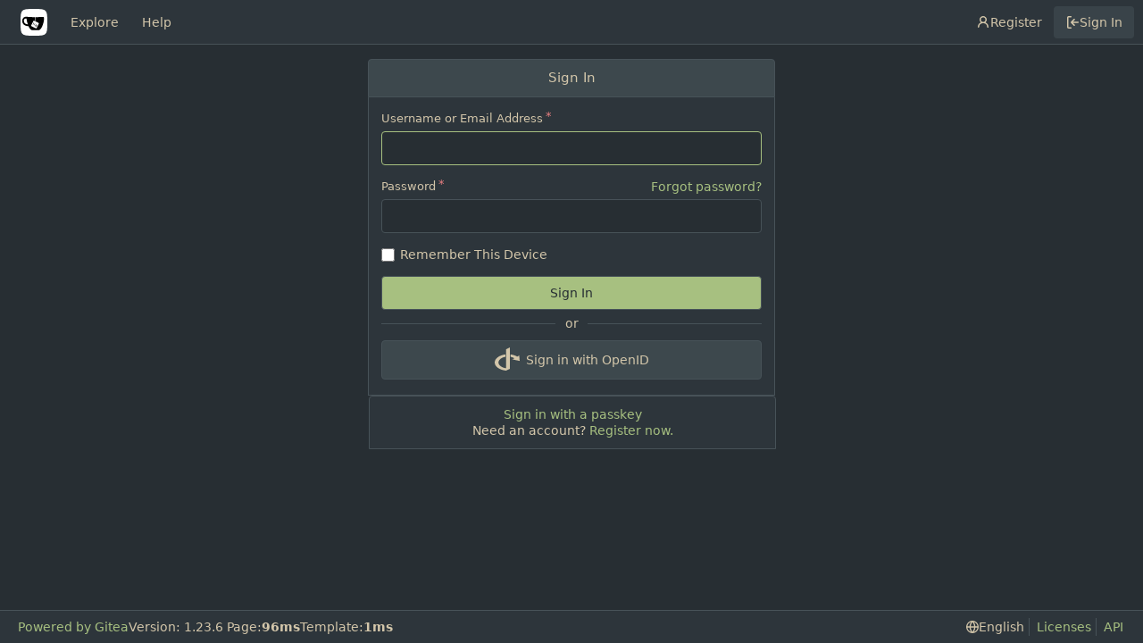

--- FILE ---
content_type: text/html; charset=utf-8
request_url: https://git.tebibyte.media/user/login
body_size: 5131
content:
<!DOCTYPE html>
<html lang="en-US" data-theme="everforest-dark">
<head>
	<meta name="viewport" content="width=device-width, initial-scale=1">
	<title>Sign In - Tebitea</title>
	<link rel="manifest" href="[data-uri]">
	<meta name="author" content="Gitea - Git with a cup of tea">
	<meta name="description" content="Gitea (Git with a cup of tea) is a painless self-hosted Git service written in Go">
	<meta name="keywords" content="go,git,self-hosted,gitea">
	<meta name="referrer" content="no-referrer">


	<link rel="icon" href="/assets/img/favicon.svg" type="image/svg+xml">
	<link rel="alternate icon" href="/assets/img/favicon.png" type="image/png">
	
<script>
	
	window.addEventListener('error', function(e) {window._globalHandlerErrors=window._globalHandlerErrors||[]; window._globalHandlerErrors.push(e);});
	window.addEventListener('unhandledrejection', function(e) {window._globalHandlerErrors=window._globalHandlerErrors||[]; window._globalHandlerErrors.push(e);});
	window.config = {
		appUrl: 'https:\/\/git.tebibyte.media\/',
		appSubUrl: '',
		assetVersionEncoded: encodeURIComponent('1.23.6'), 
		assetUrlPrefix: '\/assets',
		runModeIsProd:  true ,
		customEmojis: {"codeberg":":codeberg:","git":":git:","gitea":":gitea:","github":":github:","gitlab":":gitlab:","gogs":":gogs:"},
		csrfToken: 'WJ5R8juWkhUrTo3c5w8e5HG1q1c6MTc2ODk5MDMzOTY2MzY0MjA1MA',
		pageData: {},
		notificationSettings: {"EventSourceUpdateTime":10000,"MaxTimeout":60000,"MinTimeout":10000,"TimeoutStep":10000}, 
		enableTimeTracking:  true ,
		
		mermaidMaxSourceCharacters:  5000 ,
		
		i18n: {
			copy_success: "Copied!",
			copy_error: "Copy failed",
			error_occurred: "An error occurred",
			network_error: "Network error",
			remove_label_str: "Remove item \"%s\"",
			modal_confirm: "Confirm",
			modal_cancel: "Cancel",
			more_items: "More items",
		},
	};
	
	window.config.pageData = window.config.pageData || {};
</script>
<script src="/assets/js/webcomponents.js?v=1.23.6"></script>

	<noscript>
		<style>
			.dropdown:hover > .menu { display: block; }
			.ui.secondary.menu .dropdown.item > .menu { margin-top: 0; }
		</style>
	</noscript>
	
	<meta property="og:title" content="Tebitea">
	<meta property="og:type" content="website">
	<meta property="og:image" content="/assets/img/logo.png">
	<meta property="og:url" content="https://git.tebibyte.media/">
	<meta property="og:description" content="Gitea (Git with a cup of tea) is a painless self-hosted Git service written in Go">

<meta property="og:site_name" content="Tebitea">

	<link rel="stylesheet" href="/assets/css/index.css?v=1.23.6">
<link rel="stylesheet" href="/assets/css/theme-everforest-dark.css?v=1.23.6">

	
</head>
<body hx-headers='{"x-csrf-token": "WJ5R8juWkhUrTo3c5w8e5HG1q1c6MTc2ODk5MDMzOTY2MzY0MjA1MA"}' hx-swap="outerHTML" hx-ext="morph" hx-push-url="false">
	

	<div class="full height">
		<noscript>This website requires JavaScript.</noscript>

		

		
			


<nav id="navbar" aria-label="Navigation Bar">
	<div class="navbar-left">
		
		<a class="item" id="navbar-logo" href="/" aria-label="Home">
			<img width="30" height="30" src="/assets/img/logo.svg" alt="Logo" aria-hidden="true">
		</a>

		
		<div class="ui secondary menu navbar-mobile-right only-mobile">
			
			
			<button class="item tw-w-auto ui icon mini button tw-p-2 tw-m-0" id="navbar-expand-toggle" aria-label="Navigation Menu"><svg viewBox="0 0 16 16" class="svg octicon-three-bars" aria-hidden="true" width="16" height="16"><path d="M1 2.75A.75.75 0 0 1 1.75 2h12.5a.75.75 0 0 1 0 1.5H1.75A.75.75 0 0 1 1 2.75m0 5A.75.75 0 0 1 1.75 7h12.5a.75.75 0 0 1 0 1.5H1.75A.75.75 0 0 1 1 7.75M1.75 12h12.5a.75.75 0 0 1 0 1.5H1.75a.75.75 0 0 1 0-1.5"/></svg></button>
		</div>

		
		
			<a class="item" href="/explore/repos">Explore</a>
		

		

		
			<a class="item" target="_blank" rel="noopener noreferrer" href="https://docs.gitea.com">Help</a>
		
	</div>

	
	<div class="navbar-right">
		
			
				<a class="item" href="/user/sign_up">
					<svg viewBox="0 0 16 16" class="svg octicon-person" aria-hidden="true" width="16" height="16"><path d="M10.561 8.073a6 6 0 0 1 3.432 5.142.75.75 0 1 1-1.498.07 4.5 4.5 0 0 0-8.99 0 .75.75 0 0 1-1.498-.07 6 6 0 0 1 3.431-5.142 3.999 3.999 0 1 1 5.123 0M10.5 5a2.5 2.5 0 1 0-5 0 2.5 2.5 0 0 0 5 0"/></svg> Register
				</a>
			
			<a class="item active" rel="nofollow" href="/user/login">
				<svg viewBox="0 0 16 16" class="svg octicon-sign-in" aria-hidden="true" width="16" height="16"><path d="M2 2.75C2 1.784 2.784 1 3.75 1h2.5a.75.75 0 0 1 0 1.5h-2.5a.25.25 0 0 0-.25.25v10.5c0 .138.112.25.25.25h2.5a.75.75 0 0 1 0 1.5h-2.5A1.75 1.75 0 0 1 2 13.25Zm6.56 4.5h5.69a.75.75 0 0 1 0 1.5H8.56l1.97 1.97a.749.749 0 0 1-.326 1.275.75.75 0 0 1-.734-.215L6.22 8.53a.75.75 0 0 1 0-1.06l3.25-3.25a.749.749 0 0 1 1.275.326.75.75 0 0 1-.215.734Z"/></svg> Sign In
			</a>
		
	</div>

	
</nav>

		



<div role="main" aria-label="Sign In" class="page-content user signin">
	<div class="ui middle very relaxed page grid">
		
		<div class="column tw-flex tw-flex-col tw-gap-4 tw-max-w-2xl tw-m-auto">
			<div class="ui container fluid">
	
	




	
	<h4 class="ui top attached header center">
		
			Sign In
		
	</h4>
	<div class="ui attached segment">
		
		<form class="ui form" action="/user/login" method="post">
			<input type="hidden" name="_csrf" value="WJ5R8juWkhUrTo3c5w8e5HG1q1c6MTc2ODk5MDMzOTY2MzY0MjA1MA">
			<div class="required field ">
				<label for="user_name">Username or Email Address</label>
				<input id="user_name" type="text" name="user_name" value="" autofocus required tabindex="1">
			</div>
			
			<div class="required field  form-field-content-aside-label">
				<label for="password">Password</label>
				<div>
					<a href="/user/forgot_password" tabindex="4">Forgot password?</a>
				</div>
				<input id="password" name="password" type="password" value="" autocomplete="current-password" required tabindex="2">
			</div>
			
			
			<div class="inline field">
				<div class="ui checkbox">
					<label>Remember This Device</label>
					<input name="remember" type="checkbox" tabindex="5">
				</div>
			</div>
			

			


			<div class="field">
				<button class="ui primary button tw-w-full" tabindex="3">
					
						Sign In
					
				</button>
			</div>
		</form>
		
		
		
		
			<div class="divider divider-text">or</div>
		
		
			<div id="oauth2-login-navigator" class="tw-py-1">
	<div class="tw-flex tw-flex-col tw-justify-center">
		<div id="oauth2-login-navigator-inner" class="tw-flex tw-flex-col tw-flex-wrap tw-items-center tw-gap-2">
			
			
				<a class="openid ui button tw-flex tw-items-center tw-justify-center tw-py-2 tw-w-full" href="/user/login/openid">
				<svg viewBox="0 0 448 448" class="tw-mr-2 svg fontawesome-openid" aria-hidden="true" width="28" height="28"><path d="M271.5 0v384l-68 32C88.5 405.75 0 344.5 0 270.25c0-71.5 82.5-131 191.75-144.25v43c-71.5 12.5-124 53-124 101.25 0 51 58.5 93.25 135.75 103v-340zm167.25 145.5L448 243l-131.25-28.5 36.75-20.75c-19.5-11.5-43.5-20-70-24.75v-43c46.25 5.5 87.75 19.5 120.25 39.25z"/></svg>
				Sign in with OpenID
				</a>
			
			
		</div>
	</div>
</div>

		
	</div>
</div>


<div class="ui container fluid">
	<div class="ui attached segment header top tw-max-w-2xl tw-m-auto tw-flex tw-flex-col tw-items-center">
		
			<div id="webauthn-error" class="ui negative message tw-hidden">
	<div class="header">Could not read your security key.</div>
	<div id="webauthn-error-msg" class="tw-pt-2"></div>
	<div class="tw-hidden">
		<div data-webauthn-error-msg="browser">Your browser does not currently support WebAuthn.</div>
		<div data-webauthn-error-msg="unknown">An unknown error occurred. Please retry.</div>
		<div data-webauthn-error-msg="insecure">WebAuthn only supports secure connections. For testing over HTTP, you can use the origin "localhost" or "127.0.0.1"</div>
		<div data-webauthn-error-msg="unable-to-process">The server could not process your request.</div>
		<div data-webauthn-error-msg="duplicated">The security key is not permitted for this request. Please make sure that the key is not already registered.</div>
		<div data-webauthn-error-msg="empty">You must set a name for this key.</div>
		<div data-webauthn-error-msg="timeout">Timeout reached before your key could be read. Please reload this page and retry.</div>
	</div>
</div>

			<a class="signin-passkey">Sign in with a passkey</a>
		

		
			<div class="field">
				<span>Need an account?</span>
				<a href="/user/sign_up">Register now.</a>
			</div>
		
	</div>
</div>


		</div>
	</div>
</div>


	

	</div>

	

	<footer class="page-footer" role="group" aria-label="Footer">
	<div class="left-links" role="contentinfo" aria-label="About Software">
		
			<a target="_blank" rel="noopener noreferrer" href="https://about.gitea.com">Powered by Gitea</a>
		
		
			Version:
			
				1.23.6
			
		
		
			Page: <strong>96ms</strong>
			Template: <strong>1ms</strong>
		
	</div>
	<div class="right-links" role="group" aria-label="Links">
		<div class="ui dropdown upward">
			<span class="flex-text-inline"><svg viewBox="0 0 16 16" class="svg octicon-globe" aria-hidden="true" width="14" height="14"><path d="M8 0a8 8 0 1 1 0 16A8 8 0 0 1 8 0M5.78 8.75a9.64 9.64 0 0 0 1.363 4.177q.383.64.857 1.215c.245-.296.551-.705.857-1.215A9.64 9.64 0 0 0 10.22 8.75Zm4.44-1.5a9.64 9.64 0 0 0-1.363-4.177c-.307-.51-.612-.919-.857-1.215a10 10 0 0 0-.857 1.215A9.64 9.64 0 0 0 5.78 7.25Zm-5.944 1.5H1.543a6.51 6.51 0 0 0 4.666 5.5q-.184-.271-.352-.552c-.715-1.192-1.437-2.874-1.581-4.948m-2.733-1.5h2.733c.144-2.074.866-3.756 1.58-4.948q.18-.295.353-.552a6.51 6.51 0 0 0-4.666 5.5m10.181 1.5c-.144 2.074-.866 3.756-1.58 4.948q-.18.296-.353.552a6.51 6.51 0 0 0 4.666-5.5Zm2.733-1.5a6.51 6.51 0 0 0-4.666-5.5q.184.272.353.552c.714 1.192 1.436 2.874 1.58 4.948Z"/></svg> English</span>
			<div class="menu language-menu">
				<a lang="id-ID" data-url="/?lang=id-ID" class="item ">Bahasa Indonesia</a>
				<a lang="de-DE" data-url="/?lang=de-DE" class="item ">Deutsch</a>
				<a lang="en-US" data-url="/?lang=en-US" class="item selected">English</a>
				<a lang="es-ES" data-url="/?lang=es-ES" class="item ">Español</a>
				<a lang="fr-FR" data-url="/?lang=fr-FR" class="item ">Français</a>
				<a lang="ga-IE" data-url="/?lang=ga-IE" class="item ">Gaeilge</a>
				<a lang="it-IT" data-url="/?lang=it-IT" class="item ">Italiano</a>
				<a lang="lv-LV" data-url="/?lang=lv-LV" class="item ">Latviešu</a>
				<a lang="hu-HU" data-url="/?lang=hu-HU" class="item ">Magyar nyelv</a>
				<a lang="nl-NL" data-url="/?lang=nl-NL" class="item ">Nederlands</a>
				<a lang="pl-PL" data-url="/?lang=pl-PL" class="item ">Polski</a>
				<a lang="pt-PT" data-url="/?lang=pt-PT" class="item ">Português de Portugal</a>
				<a lang="pt-BR" data-url="/?lang=pt-BR" class="item ">Português do Brasil</a>
				<a lang="fi-FI" data-url="/?lang=fi-FI" class="item ">Suomi</a>
				<a lang="sv-SE" data-url="/?lang=sv-SE" class="item ">Svenska</a>
				<a lang="tr-TR" data-url="/?lang=tr-TR" class="item ">Türkçe</a>
				<a lang="cs-CZ" data-url="/?lang=cs-CZ" class="item ">Čeština</a>
				<a lang="el-GR" data-url="/?lang=el-GR" class="item ">Ελληνικά</a>
				<a lang="bg-BG" data-url="/?lang=bg-BG" class="item ">Български</a>
				<a lang="ru-RU" data-url="/?lang=ru-RU" class="item ">Русский</a>
				<a lang="uk-UA" data-url="/?lang=uk-UA" class="item ">Українська</a>
				<a lang="fa-IR" data-url="/?lang=fa-IR" class="item ">فارسی</a>
				<a lang="ml-IN" data-url="/?lang=ml-IN" class="item ">മലയാളം</a>
				<a lang="ja-JP" data-url="/?lang=ja-JP" class="item ">日本語</a>
				<a lang="zh-CN" data-url="/?lang=zh-CN" class="item ">简体中文</a>
				<a lang="zh-TW" data-url="/?lang=zh-TW" class="item ">繁體中文（台灣）</a>
				<a lang="zh-HK" data-url="/?lang=zh-HK" class="item ">繁體中文（香港）</a>
				<a lang="ko-KR" data-url="/?lang=ko-KR" class="item ">한국어</a>
				</div>
		</div>
		<a href="/assets/licenses.txt">Licenses</a>
		<a href="/api/swagger">API</a>
		
	</div>
</footer>


	<script src="/assets/js/index.js?v=1.23.6" onerror="alert('Failed to load asset files from ' + this.src + '. Please make sure the asset files can be accessed.')"></script>

	
</body>
</html>



--- FILE ---
content_type: text/css; charset=utf-8
request_url: https://git.tebibyte.media/assets/css/theme-everforest-dark.css?v=1.23.6
body_size: 8372
content:
:root{--is-dark-theme:true;--color-primary:#a7c080;--color-primary-contrast:#272e33;--color-primary-dark-1:#a7c080;--color-primary-dark-2:#aec187;--color-primary-dark-3:#b6c28e;--color-primary-dark-4:#bdc395;--color-primary-dark-5:#c4c49c;--color-primary-dark-6:#ccc5a3;--color-primary-dark-7:#d3c6aa;--color-primary-light-1:#a7c080;--color-primary-light-2:#94aa76;--color-primary-light-3:#81956c;--color-primary-light-4:#6e8062;--color-primary-light-5:#5a6a58;--color-primary-light-6:#47554e;--color-primary-light-7:#343f44;--color-primary-alpha-10:rgba(167,192,128,0.1);--color-primary-alpha-20:rgba(167,192,128,0.2);--color-primary-alpha-30:rgba(167,192,128,0.3);--color-primary-alpha-40:rgba(167,192,128,0.4);--color-primary-alpha-50:rgba(167,192,128,0.5);--color-primary-alpha-60:rgba(167,192,128,0.6);--color-primary-alpha-70:rgba(167,192,128,0.7);--color-primary-alpha-80:rgba(167,192,128,0.8);--color-primary-alpha-90:rgba(167,192,128,0.9);--color-secondary:#475258;--color-secondary-dark-1:#475258;--color-secondary-dark-2:#535c5f;--color-secondary-dark-3:#5e6566;--color-secondary-dark-4:#6a6f6d;--color-secondary-dark-5:#767973;--color-secondary-dark-6:#81827a;--color-secondary-dark-7:#8d8c81;--color-secondary-dark-8:#999688;--color-secondary-dark-9:#a49f8f;--color-secondary-dark-10:#b0a996;--color-secondary-dark-11:#bcb39c;--color-secondary-dark-12:#c7bca3;--color-secondary-dark-13:#d3c6aa;--color-secondary-light-1:#475258;--color-secondary-light-2:#3d484d;--color-secondary-light-3:#343f44;--color-secondary-light-4:#2d353b;--color-secondary-alpha-10:rgba(71,82,88,0.1);--color-secondary-alpha-20:rgba(71,82,88,0.2);--color-secondary-alpha-30:rgba(71,82,88,0.3);--color-secondary-alpha-40:rgba(71,82,88,0.4);--color-secondary-alpha-50:rgba(71,82,88,0.5);--color-secondary-alpha-60:rgba(71,82,88,0.6);--color-secondary-alpha-70:rgba(71,82,88,0.7);--color-secondary-alpha-80:rgba(71,82,88,0.8);--color-secondary-alpha-90:rgba(71,82,88,0.9);--color-red:#e67e80;--color-orange:#e69875;--color-yellow:#dbbc7f;--color-olive:#a7c080;--color-green:#a7c080;--color-teal:#83c092;--color-blue:#7fbbb3;--color-violet:#d699b6;--color-purple:#d699b6;--color-pink:#d699b6;--color-brown:#e69875;--color-grey:#859289;--color-red-light:#e67e80;--color-orange-light:#e69875;--color-yellow-light:#dbbc7f;--color-olive-light:#a7c080;--color-green-light:#a7c080;--color-teal-light:#83c092;--color-blue-light:#7fbbb3;--color-violet-light:#d699b6;--color-purple-light:#d699b6;--color-pink-light:#d699b6;--color-brown-light:#e69875;--color-grey-light:#859289;--color-black:#343f44;--color-gold:#e69875;--color-white:#272e33;--color-diff-removed-word-bg:#7e5357;--color-diff-added-word-bg:#607258;--color-diff-removed-row-bg:#514045;--color-diff-moved-row-bg:#3a515d;--color-diff-added-row-bg:#425047;--color-diff-removed-row-border:#9c5f63;--color-diff-moved-row-border:#5d8688;--color-diff-added-row-border:#758864;--color-diff-inactive:#343f44;--color-error-border:#9c5f63;--color-error-bg:#514045;--color-error-text:#e67e80;--color-success-border:#758864;--color-success-bg:#425047;--color-success-text:#a7c080;--color-warning-border:#948461;--color-warning-bg:#4d4c43;--color-warning-text:#dbbc7f;--color-info-border:#5d8688;--color-info-bg:#3a515d;--color-info-text:#7fbbb3;--color-body:#272e33;--color-box-header:#3d484d;--color-box-body:#2d353b;--color-box-body-highlight:#343f44;--color-text-dark:#e69875;--color-text:#d3c6aa;--color-text-hover:rgba(211,198,170,0.8);--color-text-light:#dbbc7f;--color-text-light-1:#859289;--color-text-light-2:#e69875;--color-text-light-3:#859289;--color-footer:#2d353b;--color-timeline:#475258;--color-input-text:#d3c6aa;--color-input-background:#272e33;--color-input-toggle-background:#2d353b;--color-input-border:#475258;--color-input-border-hover:#667271;--color-navbar:#2d353b;--color-navbar-transparent:#2d353b;--color-nav-bg:#2d353b;--color-nav-hover-bg:#3d484d;--color-light:#2d353b;--color-light-mimic-enabled:rgba(0, 0, 0, calc(40 / 255 * 222 / 255 / var(--opacity-disabled)));--color-light-border:#475258;--color-hover:rgba(71,82,88,0.5);--color-active:rgba(71,82,88,0.5);--color-menu:#2d353b;--color-card:#2d353b;--color-markup-table-row:#3d484d;--color-markup-code-block:#272e33;--color-button:#3d484d;--color-code-bg:#272e33;--color-code-sidebar-bg:#2d353b;--color-shadow:#00000060;--color-secondary-bg:#2d353b;--color-text-focus:#fff;--color-expand-button:#343f44;--color-placeholder-text:#859289;--color-editor-line-highlight:#2d353b;--color-project-board-bg:#272e33;--color-project-board-light-label:#a7c080;--color-caret:var(--color-text);--color-reaction-bg:#ffffff12;--color-reaction-active-bg:var(--color-primary-alpha-40);--color-header-bar:#2d353b;--color-label-bg:#475258;--color-label-text:#dbbc7f;--color-label-active-bg:#475258;--color-accent:var(--color-primary-light-1);--color-small-accent:var(--color-primary-light-5);--color-active-line:#2d353b;accent-color:var(--color-accent);color-scheme:dark}.chroma .nx{color:#d3c6aa}.chroma .c,.chroma .c1,.chroma .ch,.chroma .cm,.chroma .sd{color:#859289}.chroma .k,.chroma .kc,.chroma .kd,.chroma .kn,.chroma .kp,.chroma .kr{color:#e67e80}.chroma .o,.chroma .ow{color:#e69875}.chroma .s,.chroma .s1,.chroma .s2,.chroma .sa,.chroma .sb,.chroma .sc,.chroma .sh,.chroma .si,.chroma .sr,.chroma .ss,.chroma .sx,.chroma .nt,.chroma .cpf{color:#83c092}.chroma .m,.chroma .mb,.chroma .mf,.chroma .mh,.chroma .mi,.chroma .mo,.chroma .nl{color:#d699b6}.chroma .kt,.chroma .nc,.chroma .nn,.chroma .nv{color:#dbbc7f}.chroma .nf,.chroma .nb,.chroma .na{color:#a7c080}.chroma .bp,.chroma .cp,.chroma .ne,.chroma .nd,.chroma .se{color:#7fbbb3}.ui.primary.button,.ui.primary.buttons .button{background:#a7c080;background-color:#a7c080 !important;color:#272e33}.ui.primary.button:hover,.ui.primary.buttons .button:hover{background:rgba(167,192,128,0.8);background-color:rgba(167,192,128,0.8) !important;color:#272e33}.ui.grey.labels .label,.ui.ui.ui.grey.label,.ui.grey.button,.ui.grey.buttons .button{color:#272e33;background-color:#a7c080;border-color:#a7c080}.ui.grey.labels .label:hover,.ui.ui.ui.grey.label:hover,.ui.grey.button:hover,.ui.grey.buttons .button:hover{color:#272e33;background-color:#a7c080;border-color:#a7c080}.ui.green.buttons .button,.ui.green.button{background:#a7c080;background-color:#a7c080;color:#272e33}.ui.green.buttons .button:hover,.ui.green.button:hover{background:rgba(167,192,128,0.8);background-color:rgba(167,192,128,0.8);color:#272e33}.ui.labeled.button.disabled>.button,.ui.basic.buttons .button,.ui.basic.button{color:#e69875}.ui.labeled.button.disabled>.button:hover,.ui.basic.buttons .button:hover,.ui.basic.button:hover{color:#e69875}.repo-title{color:#e69875}.repo-buttons button[disabled]~.label,.repo-buttons .ui.labeled.button.disabled>.label{color:#a7c080}.ui.basic.labels .label,.ui.basic.label{color:#a7c080}.repository .ui.segment.sub-menu .list .item a:hover,.ui.tabular.menu .item:hover{color:var(--color-text-hover)}.ui.primary.labels .label,.ui.ui.ui.primary.label{color:#272e33}.ui.green.labels .label,.ui.ui.ui.green.label{color:#272e33}i.grey.icon.icon.icon.icon{color:#859289}*{scrollbar-color:#e69875 transparent !important}::-webkit-scrollbar{width:10px;height:10px}::-webkit-scrollbar-thumb{box-shadow:inset 0 0 0 6px #e69875 !important;border:2px solid transparent;border-radius:5px !important}::-webkit-scrollbar-thumb:window-inactive{box-shadow:inset 0 0 0 6px #e69875 !important}::-webkit-scrollbar-thumb:hover{box-shadow:inset 0 0 0 6px #e69875 !important}::-webkit-scrollbar-corner{background:transparent}.ui.red.labels .label,.ui.ui.ui.red.label,.ui.red.button,.ui.red.buttons .button{background:#e67e80;background-color:#e67e80;color:#272e33}.ui.red.labels .label:hover,.ui.ui.ui.red.label:hover,.ui.red.button:hover,.ui.red.buttons .button:hover{background:rgba(230,126,128,0.8);background-color:rgba(230,126,128,0.8);color:#272e33}.ui.labels a.label,a.ui.label{background-color:#2d353b}.ui.labels a.label:hover,a.ui.label:hover{background-color:#272e33}.ui.orange.labels .label,.ui.ui.ui.orange.label,.ui.orange.button,.ui.orange.buttons .button{background:#e69875;background-color:#e69875;color:#272e33}.ui.orange.labels .label:hover,.ui.ui.ui.orange.label:hover,.ui.orange.button:hover,.ui.orange.buttons .button:hover{background:rgba(230,152,117,0.8);background-color:rgba(230,152,117,0.8);color:#272e33}

--- FILE ---
content_type: image/svg+xml
request_url: https://git.tebibyte.media/assets/img/logo.svg
body_size: 4217
content:
<svg xmlns="http://www.w3.org/2000/svg" viewBox="0 0 182 182" width="32" height="32"><path d="M0 91C0 3.64 3.64 0 91 0s91 3.64 91 91-3.64 91-91 91-91-3.64-91-91" style="fill:#fff"/><path style="display:inline;fill:#fff" d="m395.9 484.2-126.9-61c-12.5-6-17.9-21.2-11.8-33.8l61-126.9c6-12.5 21.2-17.9 33.8-11.8 17.2 8.3 27.1 13 27.1 13l-.1-109.2 16.7-.1.1 117.1s57.4 24.2 83.1 40.1c3.7 2.3 10.2 6.8 12.9 14.4 2.1 6.1 2 13.1-1 19.3l-61 126.9c-6.2 12.7-21.4 18.1-33.9 12z" transform="matrix(.23549 0 0 .23549 10.297 19.519)"/><path style="display:inline;fill:#000" d="M622.7 149.8c-4.1-4.1-9.6-4-9.6-4s-117.2 6.6-177.9 8c-13.3.3-26.5.6-39.6.7v117.2c-5.5-2.6-11.1-5.3-16.6-7.9 0-36.4-.1-109.2-.1-109.2-29 .4-89.2-2.2-89.2-2.2s-141.4-7.1-156.8-8.5c-9.8-.6-22.5-2.1-39 1.5-8.7 1.8-33.5 7.4-53.8 26.9C-4.9 212.4 6.6 276.2 8 285.8c1.7 11.7 6.9 44.2 31.7 72.5 45.8 56.1 144.4 54.8 144.4 54.8s12.1 28.9 30.6 55.5c25 33.1 50.7 58.9 75.7 62 63 0 188.9-.1 188.9-.1s12 .1 28.3-10.3c14-8.5 26.5-23.4 26.5-23.4S547 483 565 451.5c5.5-9.7 10.1-19.1 14.1-28 0 0 55.2-117.1 55.2-231.1-1.1-34.5-9.6-40.6-11.6-42.6zM125.6 353.9c-25.9-8.5-36.9-18.7-36.9-18.7S69.6 321.8 60 295.4c-16.5-44.2-1.4-71.2-1.4-71.2s8.4-22.5 38.5-30c13.8-3.7 31-3.1 31-3.1s7.1 59.4 15.7 94.2c7.2 29.2 24.8 77.7 24.8 77.7s-26.1-3.1-43-9.1zm300.3 107.6s-6.1 14.5-19.6 15.4c-5.8.4-10.3-1.2-10.3-1.2s-.3-.1-5.3-2.1l-112.9-55s-10.9-5.7-12.8-15.6c-2.2-8.1 2.7-18.1 2.7-18.1L322 273s4.8-9.7 12.2-13c.6-.3 2.3-1 4.5-1.5 8.1-2.1 18 2.8 18 2.8L467.4 315s12.6 5.7 15.3 16.2c1.9 7.4-.5 14-1.8 17.2-6.3 15.4-55 113.1-55 113.1z" transform="matrix(.23549 0 0 .23549 10.297 19.519)"/><g style="fill:#000"><text xml:space="preserve" style="font-style:normal;font-variant:normal;font-weight:700;font-stretch:normal;font-size:76.2842px;line-height:1.25;font-family:Ubuntu;-inkscape-font-specification:'Ubuntu, Bold';font-variant-ligatures:normal;font-variant-caps:normal;font-variant-numeric:normal;font-variant-east-asian:normal;letter-spacing:0;fill:#000;fill-opacity:1;stroke:none;stroke-width:1.9071" x="24.29" y="118.295" transform="rotate(25.975 -121.09 225.8) scale(.24427)"><tspan x="24.29" y="118.295" style="font-style:normal;font-variant:normal;font-weight:700;font-stretch:normal;font-size:76.2842px;font-family:Ubuntu;-inkscape-font-specification:'Ubuntu, Bold';font-variant-ligatures:normal;font-variant-caps:normal;font-variant-numeric:normal;font-variant-east-asian:normal;fill:#000;stroke-width:1.9071">Ti<tspan style="font-style:normal;font-variant:normal;font-weight:700;font-stretch:normal;font-size:76.2842px;font-family:Ubuntu;-inkscape-font-specification:'Ubuntu, Bold';font-variant-ligatures:normal;font-variant-caps:normal;font-variant-numeric:normal;font-variant-east-asian:normal;letter-spacing:2px;word-spacing:0;fill:#000">B.</tspan></tspan></text><g style="fill:#000"><g style="fill:#000"><path d="m353.932 344.886-59.438-56.441c6.936-12.584 11.277-26.873 11.322-42.273.14-48.8-39.346-88.494-88.145-88.61-48.8-.115-88.614 39.29-88.755 88.19-.14 48.9 39.346 88.494 88.246 88.61 17.2.04 33.214-5.021 46.839-13.49l59.337 56.442c9.035-11.979 19.166-22.855 30.594-32.428zM643.673 331.216l70.365-137.368c7.93 1.773 16.122 2.93 24.607 2.468 48.812-2.656 85.729-44.336 82.51-93.048-3.32-48.707-45.36-86.09-94.273-83.43-48.713 2.651-85.636 44.231-82.41 93.044 1.603 24.256 12.83 45.584 29.657 60.698l-70.091 136.952c13.978 5.35 27.263 12.342 39.635 20.684zM917.16 446.9c-38 0-70.3 24.2-82.7 57.9l-110.1-10.9c0 .8.1 1.6.1 2.4 0 14.3-1.6 28.3-4.4 41.9l110 10.9c6.7 42.2 43 74.6 87.1 74.6 48.8 0 88.4-39.5 88.4-88.4 0-48.9-39.5-88.4-88.4-88.4zM620.34 774.224l-25.326-107.362c-13.867 4.878-28.243 8.458-43.332 10.241l25.326 107.362c-28.2 14.957-47.502 44.265-47.272 78.364.33 48.799 40.095 88.079 89.094 87.806 48.8-.27 88.132-39.99 87.802-88.79-.223-47.899-38.684-86.486-86.293-87.621zM305.921 561.537l-131.217 58.17c-18.403-22.635-47.238-36.072-78.08-33.243-48.553 4.453-83.575 47.367-78.155 96.02 5.42 48.651 49.11 84.446 97.761 79.983 48.553-4.453 83.673-47.376 78.242-96.128-.221-1.99-.83-3.843-1.25-5.815l131.604-58.306c-7.653-12.766-14.19-26.338-18.905-40.68Z" style="fill:#000" transform="matrix(.00771 .00376 -.00414 .0085 106.941 111.12)"/></g></g></g></svg>